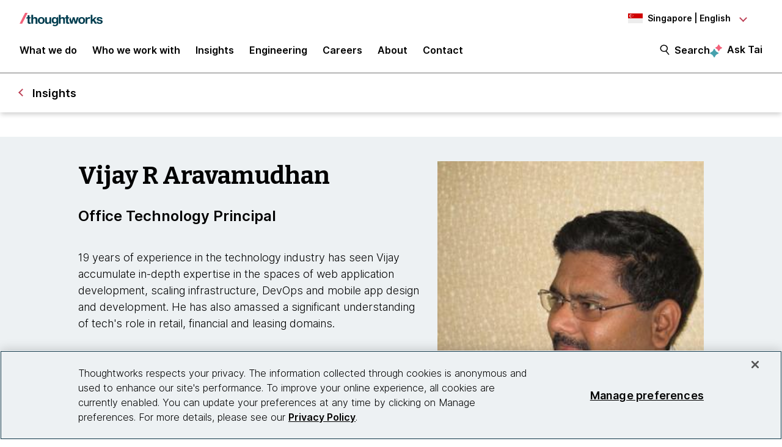

--- FILE ---
content_type: text/css
request_url: https://tags.srv.stackadapt.com/sa.css
body_size: -11
content:
:root {
    --sa-uid: '0-258c5415-bc14-5e07-7bef-132be03650e6';
}

--- FILE ---
content_type: image/svg+xml
request_url: https://www.thoughtworks.com/etc.clientlibs/thoughtworks/clientlibs/clientlib-site/resources/images/github-fill.svg
body_size: 808
content:
<?xml version="1.0" encoding="UTF-8" standalone="no"?>
<!DOCTYPE svg PUBLIC "-//W3C//DTD SVG 1.1//EN" "http://www.w3.org/Graphics/SVG/1.1/DTD/svg11.dtd">
<!-- Created with Vectornator (http://vectornator.io/) -->
<svg height="100%" stroke-miterlimit="10" style="fill-rule:nonzero;clip-rule:evenodd;stroke-linecap:round;stroke-linejoin:round;" version="1.1" viewBox="0 0 24 24" width="100%" xml:space="preserve" xmlns="http://www.w3.org/2000/svg" xmlns:vectornator="http://vectornator.io" xmlns:xlink="http://www.w3.org/1999/xlink">
<defs/>
<clipPath id="ArtboardFrame">
<rect height="24" width="24" x="0" y="0"/>
</clipPath>
<g clip-path="url(#ArtboardFrame)" id="Untitled" vectornator:layerName="Untitled">
<path d="M12 0.271638C5.35617 0.271638-0.0250298 5.65283-0.0250298 12.2967C-0.0250298 17.6177 3.41713 22.1121 8.19708 23.7054C8.79833 23.8106 9.0238 23.4499 9.0238 23.1342C9.0238 22.8486 9.00876 21.9016 9.00876 20.8945C5.98748 21.4507 5.20585 20.158 4.96535 19.4816C4.83007 19.1359 4.24385 18.0687 3.73279 17.7831C3.31191 17.5576 2.71066 17.0014 3.71776 16.9864C4.66473 16.9714 5.34113 17.8582 5.5666 18.219C6.64886 20.0378 8.37745 19.5267 9.06889 19.211C9.17411 18.4294 9.48977 17.9033 9.83551 17.6027C7.15992 17.3021 4.3641 16.2649 4.3641 11.6653C4.3641 10.3576 4.83007 9.27537 5.59667 8.43362C5.47642 8.13299 5.05554 6.90043 5.71692 5.24699C5.71692 5.24699 6.72401 4.93133 9.0238 6.47955C9.98582 6.20899 11.0079 6.07371 12.0301 6.07371C13.0522 6.07371 14.0743 6.20899 15.0363 6.47955C17.3361 4.9163 18.3432 5.24699 18.3432 5.24699C19.0046 6.90043 18.5837 8.13299 18.4635 8.43362C19.2301 9.27537 19.696 10.3426 19.696 11.6653C19.696 16.2799 16.8852 17.3021 14.2096 17.6027C14.6455 17.9785 15.0213 18.7 15.0213 19.8273C15.0213 21.4357 15.0063 22.7284 15.0063 23.1342C15.0063 23.4499 15.2317 23.8256 15.833 23.7054C20.7278 22.0529 24.0237 17.463 24.025 12.2967C24.025 5.65283 18.6438 0.271638 12 0.271638Z" fill="#bd4257" fill-rule="nonzero" opacity="1" stroke="none" vectornator:layerName="path"/>
</g>
</svg>


--- FILE ---
content_type: image/svg+xml
request_url: https://www.thoughtworks.com/etc.clientlibs/thoughtworks/clientlibs/clientlib-site/resources/images/link-m.svg
body_size: 535
content:
<?xml version="1.0" encoding="UTF-8" standalone="no"?>
<!DOCTYPE svg PUBLIC "-//W3C//DTD SVG 1.1//EN" "http://www.w3.org/Graphics/SVG/1.1/DTD/svg11.dtd">
<!-- Created with Vectornator (http://vectornator.io/) -->
<svg height="100%" stroke-miterlimit="10" style="fill-rule:nonzero;clip-rule:evenodd;stroke-linecap:round;stroke-linejoin:round;" version="1.1" viewBox="0 0 24 24" width="100%" xml:space="preserve" xmlns="http://www.w3.org/2000/svg" xmlns:vectornator="http://vectornator.io" xmlns:xlink="http://www.w3.org/1999/xlink">
<defs/>
<clipPath id="ArtboardFrame">
<rect height="24" width="24" x="0" y="0"/>
</clipPath>
<g clip-path="url(#ArtboardFrame)" id="Untitled" vectornator:layerName="Untitled">
<path d="M19.6904 15.8395L17.7687 13.9178L19.6904 11.9962C21.813 9.87355 21.813 6.43212 19.6904 4.3095C17.5677 2.1869 14.1262 2.1869 12.0036 4.3095L10.082 6.23117L8.16032 4.3095L10.082 2.38784C13.2658-0.796087 18.428-0.796087 21.612 2.38784C24.7959 5.57177 24.7959 10.734 21.612 13.9178L19.6904 15.8395ZM15.8469 19.6829L13.9253 21.6045C10.7414 24.7884 5.57923 24.7884 2.39532 21.6045C-0.788604 18.4206-0.788604 13.2584 2.39532 10.0745L4.31698 8.15284L6.23864 10.0745L4.31698 11.9962C2.19437 14.1188 2.19437 17.5603 4.31698 19.6829C6.4396 21.8054 9.88101 21.8054 12.0036 19.6829L13.9253 17.7611L15.8469 19.6829ZM15.8469 6.23117L17.7687 8.15284L8.16032 17.7611L6.23864 15.8395L15.8469 6.23117Z" fill="#bd4257" fill-rule="nonzero" opacity="1" stroke="none" vectornator:layerName="path"/>
</g>
</svg>
